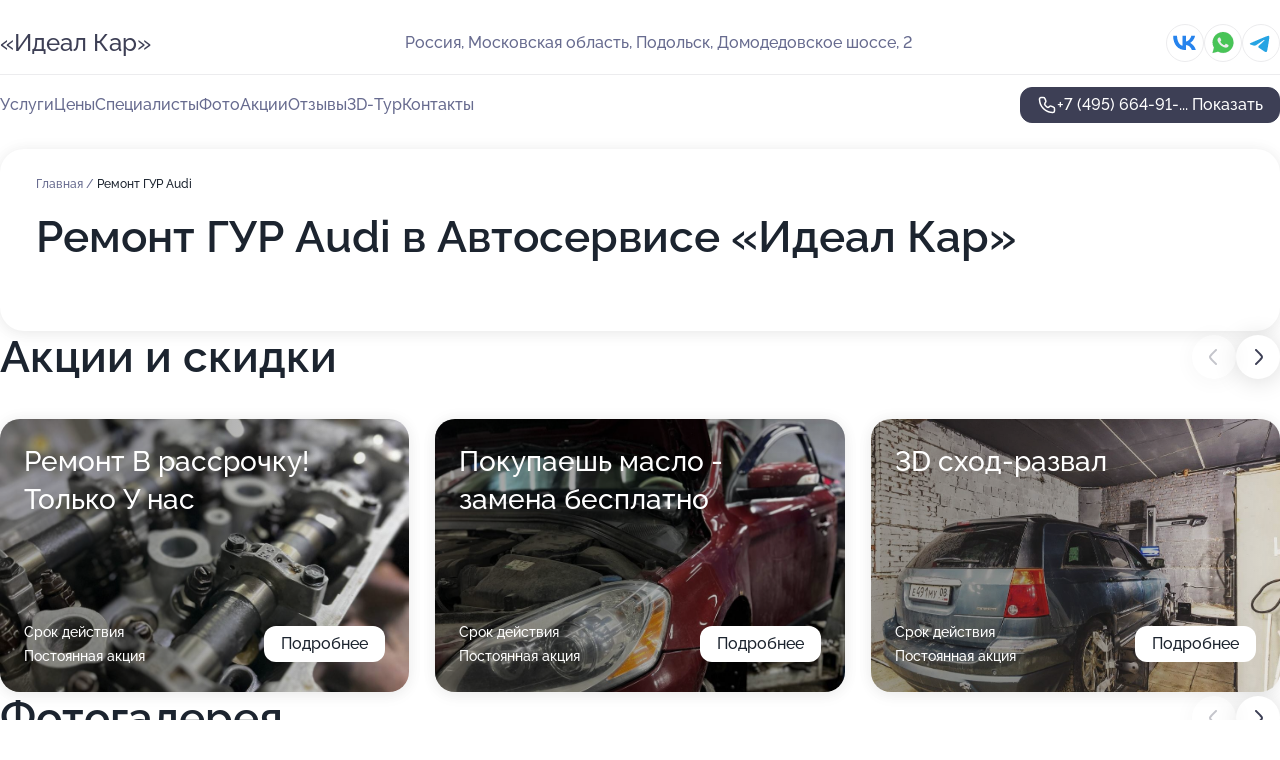

--- FILE ---
content_type: text/html; charset=utf-8
request_url: https://ideal-car.ru/service/remont_gur-audi/
body_size: 17850
content:
<!DOCTYPE html>
<html lang="ru">
<head>
	<meta http-equiv="Content-Type" content="text/html; charset=utf-8">
	<meta name="viewport" content="width=device-width,maximum-scale=1,initial-scale=1,user-scalable=0">
	<meta name="format-detection" content="telephone=no">
	<meta name="theme-color" content="#3D3F55">
	<meta name="description" content="Информация о&#160;Автосервисе &#171;Идеал Кар&#187; в&#160;Подольске">
	<link rel="icon" type="image/png" href="/favicon.png">

	<title>Автосервис &#171;Идеал Кар&#187; в&#160;Подольске</title>

	<link nonce="JqJwoxR5OqribBALWqSMeKtv" href="//ideal-car.ru/build/lego2/lego2.css?v=Evk5cQF3AgE" rel="stylesheet" >

		<script type="application/ld+json">{"@context":"http:\/\/schema.org","@type":"AutomotiveBusiness","name":"\u0410\u0432\u0442\u043e\u0441\u0435\u0440\u0432\u0438\u0441 \u00ab\u0418\u0434\u0435\u0430\u043b \u041a\u0430\u0440\u00bb","address":{"@type":"PostalAddress","streetAddress":"\u041c\u043e\u0441\u043a\u043e\u0432\u0441\u043a\u0430\u044f \u043e\u0431\u043b\u0430\u0441\u0442\u044c, \u041f\u043e\u0434\u043e\u043b\u044c\u0441\u043a, \u0414\u043e\u043c\u043e\u0434\u0435\u0434\u043e\u0432\u0441\u043a\u043e\u0435 \u0448\u043e\u0441\u0441\u0435, 2","addressLocality":"\u041c\u043e\u0441\u043a\u0432\u0430"},"url":"https:\/\/ideal-car.ru\/","contactPoint":{"@type":"ContactPoint","telephone":"+7\u00a0(495)\u00a0664-91-51","contactType":"customer service","areaServed":"RU","availableLanguage":"Russian"},"sameAs":["https:\/\/vk.com\/sto_idealcar"],"image":"https:\/\/p0.zoon.ru\/preview\/IZfJgYFz3BselqC3QNRfmw\/2400x1500x75\/1\/d\/1\/original_5e34026d022a342d372685cc_61b99d77c8f50.jpg","aggregateRating":{"@type":"AggregateRating","ratingValue":4.2,"worstRating":1,"bestRating":5,"reviewCount":21}}</script>
		<script nonce="JqJwoxR5OqribBALWqSMeKtv">
		window.js_base = '/js.php';
	</script>

	</head>
<body >
	 <header id="header" class="header" data-organization-id="5e34026d022a342d372685c9">
	<div class="wrapper">
		<div class="header-container" data-uitest="lego-header-block">
			<div class="header-menu-activator" data-target="header-menu-activator">
				<span class="header-menu-activator__icon"></span>
			</div>

			<div class="header-title">
				<a href="/">					&#171;Идеал Кар&#187;
				</a>			</div>
			<div class="header-address text-3 text-secondary">Россия, Московская область, Подольск, Домодедовское шоссе, 2</div>

						<div class="header-socials flex gap-8 icon icon--36" data-target="header-socials">
									<!--noindex-->
					<a href="https://vk.com/sto_idealcar" data-category="vk_group" rel="nofollow" target="_blank">
						<svg class="svg-icons-vk_group" ><use xlink:href="/build/lego2/icons.svg?v=WeZVspPuhGE#vk_group"></use></svg>
					</a>
					<!--/noindex-->
									<!--noindex-->
					<a href="https://wa.me/79296413738" data-category="whatsapp" rel="nofollow" target="_blank">
						<svg class="svg-icons-whatsapp" ><use xlink:href="/build/lego2/icons.svg?v=WeZVspPuhGE#whatsapp"></use></svg>
					</a>
					<!--/noindex-->
									<!--noindex-->
					<a href="https://t.me/icarpodolsk" data-category="telegram" rel="nofollow" target="_blank">
						<svg class="svg-icons-telegram" ><use xlink:href="/build/lego2/icons.svg?v=WeZVspPuhGE#telegram"></use></svg>
					</a>
					<!--/noindex-->
							</div>
					</div>

		<nav class="nav" data-target="header-nav" data-uitest="lego-navigation-block">
			<ul>
									<li data-target="header-services">
						<svg class="svg-icons-services" ><use xlink:href="/build/lego2/icons.svg?v=WeZVspPuhGE#services"></use></svg>
						<a data-target="header-nav-link" href="https://ideal-car.ru/services/" data-za="{&quot;ev_label&quot;:&quot;all_service&quot;}">Услуги</a>
					</li>
									<li data-target="header-prices">
						<svg class="svg-icons-prices" ><use xlink:href="/build/lego2/icons.svg?v=WeZVspPuhGE#prices"></use></svg>
						<a data-target="header-nav-link" href="https://ideal-car.ru/price/" data-za="{&quot;ev_label&quot;:&quot;price&quot;}">Цены</a>
					</li>
									<li data-target="header-specialists">
						<svg class="svg-icons-specialists" ><use xlink:href="/build/lego2/icons.svg?v=WeZVspPuhGE#specialists"></use></svg>
						<a data-target="header-nav-link" href="https://ideal-car.ru/#specialists" data-za="{&quot;ev_label&quot;:&quot;org_prof&quot;}">Специалисты</a>
					</li>
									<li data-target="header-photo">
						<svg class="svg-icons-photo" ><use xlink:href="/build/lego2/icons.svg?v=WeZVspPuhGE#photo"></use></svg>
						<a data-target="header-nav-link" href="https://ideal-car.ru/#photos" data-za="{&quot;ev_label&quot;:&quot;photos&quot;}">Фото</a>
					</li>
									<li data-target="header-offers">
						<svg class="svg-icons-offers" ><use xlink:href="/build/lego2/icons.svg?v=WeZVspPuhGE#offers"></use></svg>
						<a data-target="header-nav-link" href="https://ideal-car.ru/#offers" data-za="{&quot;ev_label&quot;:&quot;offer&quot;}">Акции</a>
					</li>
									<li data-target="header-reviews">
						<svg class="svg-icons-reviews" ><use xlink:href="/build/lego2/icons.svg?v=WeZVspPuhGE#reviews"></use></svg>
						<a data-target="header-nav-link" href="https://ideal-car.ru/#reviews" data-za="{&quot;ev_label&quot;:&quot;reviews&quot;}">Отзывы</a>
					</li>
									<li data-target="header-tour3d">
						<svg class="svg-icons-tour3d" ><use xlink:href="/build/lego2/icons.svg?v=WeZVspPuhGE#tour3d"></use></svg>
						<a data-target="header-nav-link" href="https://ideal-car.ru/#tour3d" data-za="{&quot;ev_label&quot;:&quot;tour3d&quot;}">3D-Тур</a>
					</li>
									<li data-target="header-contacts">
						<svg class="svg-icons-contacts" ><use xlink:href="/build/lego2/icons.svg?v=WeZVspPuhGE#contacts"></use></svg>
						<a data-target="header-nav-link" href="https://ideal-car.ru/#contacts" data-za="{&quot;ev_label&quot;:&quot;contacts&quot;}">Контакты</a>
					</li>
							</ul>

			<div class="header-controls">
				<div class="header-controls__wrapper">
					<a
	href="tel:+74956649151"
	class="phone-button button button--primary button--36 icon--20"
	data-phone="+7 (495) 664-91-51"
	data-za="{&quot;ev_sourceType&quot;:&quot;&quot;,&quot;ev_sourceId&quot;:&quot;5e34026d022a342d372685c9.c70f&quot;,&quot;object_type&quot;:&quot;organization&quot;,&quot;object_id&quot;:&quot;5e34026d022a342d372685c9.c70f&quot;,&quot;ev_label&quot;:&quot;standard&quot;,&quot;ev_category&quot;:&quot;phone_o&quot;}">
	<svg class="svg-icons-phone" ><use xlink:href="/build/lego2/icons.svg?v=WeZVspPuhGE#phone"></use></svg>
			<div data-target="show-phone-number">
			+7 (495) 664-91-...
			<span data-target="phone-button-show">Показать</span>
		</div>
	</a>


									</div>

							</div>

			<div class="header-nav-address">
									<div class="header-block flex gap-12 icon icon--36" data-target="header-socials">
													<!--noindex-->
							<a href="https://vk.com/sto_idealcar" data-category="vk_group" rel="nofollow" target="_blank">
								<svg class="svg-icons-vk_group" ><use xlink:href="/build/lego2/icons.svg?v=WeZVspPuhGE#vk_group"></use></svg>
							</a>
							<!--/noindex-->
													<!--noindex-->
							<a href="https://wa.me/79296413738" data-category="whatsapp" rel="nofollow" target="_blank">
								<svg class="svg-icons-whatsapp" ><use xlink:href="/build/lego2/icons.svg?v=WeZVspPuhGE#whatsapp"></use></svg>
							</a>
							<!--/noindex-->
													<!--noindex-->
							<a href="https://t.me/icarpodolsk" data-category="telegram" rel="nofollow" target="_blank">
								<svg class="svg-icons-telegram" ><use xlink:href="/build/lego2/icons.svg?v=WeZVspPuhGE#telegram"></use></svg>
							</a>
							<!--/noindex-->
											</div>
				
				<div class="header-block text-3 text-center text-secondary">Россия, Московская область, Подольск, Домодедовское шоссе, 2</div>
			</div>
		</nav>
	</div>
</header>
<div class="header-placeholder"></div>

<div class="contacts-panel" id="contacts-panel">
	

	<div class="contacts-panel-wrapper">
					<div class="contacts-panel-icon contacts-panel-expander" data-target="contacts-panel-expand">
				<div class="contacts-panel-icon__collapsed"><svg class="svg-icons-phone_filled" ><use xlink:href="/build/lego2/icons.svg?v=WeZVspPuhGE#phone_filled"></use></svg></div>
				<div class="contacts-panel-icon__expanded"><svg class="svg-icons-close" ><use xlink:href="/build/lego2/icons.svg?v=WeZVspPuhGE#close"></use></svg></div>
			</div>

			<div class="contacts-panel-group">
								<a href="tel:+74956649151" class="contacts-panel-icon" data-phone="+7 (495) 664-91-51" data-za="{&quot;ev_sourceType&quot;:&quot;nav_panel&quot;,&quot;ev_sourceId&quot;:&quot;5e34026d022a342d372685c9.c70f&quot;,&quot;object_type&quot;:&quot;organization&quot;,&quot;object_id&quot;:&quot;5e34026d022a342d372685c9.c70f&quot;,&quot;ev_label&quot;:&quot;standard&quot;,&quot;ev_category&quot;:&quot;phone_o&quot;}">
					<svg class="svg-icons-phone_filled" ><use xlink:href="/build/lego2/icons.svg?v=WeZVspPuhGE#phone_filled"></use></svg>
				</a>
													<a href="https://wa.me/79296413738" class="contacts-panel-icon"><svg class="svg-icons-whatsapp_filled" ><use xlink:href="/build/lego2/icons.svg?v=WeZVspPuhGE#whatsapp_filled"></use></svg></a>
									<a href="https://t.me/icarpodolsk" class="contacts-panel-icon"><svg class="svg-icons-telegram_filled" ><use xlink:href="/build/lego2/icons.svg?v=WeZVspPuhGE#telegram_filled"></use></svg></a>
							</div>
			</div>
</div>

<script nonce="JqJwoxR5OqribBALWqSMeKtv" type="module">
	import { initContactsPanel } from '//ideal-car.ru/build/lego2/lego2.js?v=aBQmwV5uQB0';

	initContactsPanel(document.getElementById('contacts-panel'));
</script>


<script nonce="JqJwoxR5OqribBALWqSMeKtv" type="module">
	import { initHeader } from '//ideal-car.ru/build/lego2/lego2.js?v=aBQmwV5uQB0';

	initHeader(document.getElementById('header'));
</script>
 	<main class="main-container">
		<div class="wrapper section-wrapper">
			<div class="service-description__wrapper">
	<section class="service-description section-block">
		<div class="page-breadcrumbs">
			<div class="breadcrumbs">
			<span>
							<a href="https://ideal-car.ru/">
					Главная
				</a>
						/		</span>
			<span class="active">
							Ремонт ГУР Audi
								</span>
	</div>

		</div>
					<script nonce="JqJwoxR5OqribBALWqSMeKtv" type="application/ld+json">{"@context":"http:\/\/schema.org","@type":"BreadcrumbList","itemListElement":[{"@type":"ListItem","position":1,"item":{"name":"\u0413\u043b\u0430\u0432\u043d\u0430\u044f","@id":"https:\/\/ideal-car.ru\/"}}]}</script>
		
		<div class="service-description-title">
			<h1 class="page-title">Ремонт ГУР Audi в Автосервисе «Идеал Кар»</h1>
			<div class="service-description-title__price">
							</div>
		</div>

		<div class="service-description__text collapse collapse--text-3">
			<div class="collapse__overflow">
				<div class="collapse__text"><p> </p></div>
			</div>
		</div>
	</section>

	</div>
<section class="offers" id="offers" data-uitest="lego-offers-block">
	<div class="section-block__title flex flex--sb">
		<h2 class="text-h2">
			Акции и скидки
		</h2>

		<div class="slider__navigation" data-target="slider-navigation">
			<button class="slider__control prev" data-target="slider-prev">
				<svg class="svg-icons-arrow" ><use xlink:href="/build/lego2/icons.svg?v=WeZVspPuhGE#arrow"></use></svg>
			</button>
			<button class="slider__control next" data-target="slider-next">
				<svg class="svg-icons-arrow" ><use xlink:href="/build/lego2/icons.svg?v=WeZVspPuhGE#arrow"></use></svg>
			</button>
		</div>
	</div>

	<div class="offers__list" data-target="slider-container">
		<div class="offers__slider swiper-wrapper">
							<div data-offer-id="65730955e67938ff3e06f354" data-sid="65730955e67938ff3e06f354.f4b8" class="offers-item swiper-slide text-white">
					<img
						class="offers-item__image"
						src="https://p0.zoon.ru/8/2/65730955e67938ff3e06f354_65f15eae621038.01623378.jpg"
						loading="lazy"
						alt="">
					<div class="offers-item__container">
						<div class="text-5">Ремонт В рассрочку! Только У нас</div>
						<div class="offers-item__bottom">
							<div>
								<div>
									Срок действия
								</div>
								<div>Постоянная акция</div>
							</div>
							<button class="button offers-item__button button--36">Подробнее</button>
						</div>
					</div>
				</div>
							<div data-offer-id="65796e3a30933b2f67082035" data-sid="65796e3a30933b2f67082035.c354" class="offers-item swiper-slide text-white">
					<img
						class="offers-item__image"
						src="https://p0.zoon.ru/1/8/5e34026d022a342d372685c9_65b785cb188c74.04468772.jpg"
						loading="lazy"
						alt="">
					<div class="offers-item__container">
						<div class="text-5">Покупаешь масло - замена бесплатно</div>
						<div class="offers-item__bottom">
							<div>
								<div>
									Срок действия
								</div>
								<div>Постоянная акция</div>
							</div>
							<button class="button offers-item__button button--36">Подробнее</button>
						</div>
					</div>
				</div>
							<div data-offer-id="607fd702587cfb1a0c337c7e" data-sid="607fd702587cfb1a0c337c7e.85d2" class="offers-item swiper-slide text-white">
					<img
						class="offers-item__image"
						src="https://p1.zoon.ru/0/1/607fd702587cfb1a0c337c7e_6579699fa51dd4.04981773.jpg"
						loading="lazy"
						alt="">
					<div class="offers-item__container">
						<div class="text-5">3D сход-развал</div>
						<div class="offers-item__bottom">
							<div>
								<div>
									Срок действия
								</div>
								<div>Постоянная акция</div>
							</div>
							<button class="button offers-item__button button--36">Подробнее</button>
						</div>
					</div>
				</div>
							<div data-offer-id="63a176c74278781aff0f57db" data-sid="63a176c74278781aff0f57db.dafa" class="offers-item swiper-slide text-white">
					<img
						class="offers-item__image"
						src="https://p2.zoon.ru/e/6/63a176c74278781aff0f57db_657969e9379e56.61064326.jpg"
						loading="lazy"
						alt="">
					<div class="offers-item__container">
						<div class="text-5">Капитальный ремонт ДВС и кпп</div>
						<div class="offers-item__bottom">
							<div>
								<div>
									Срок действия
								</div>
								<div>Постоянная акция</div>
							</div>
							<button class="button offers-item__button button--36">Подробнее</button>
						</div>
					</div>
				</div>
							<div data-offer-id="65a10a2035c9a43f83029195" data-sid="65a10a2035c9a43f83029195.dcc1" class="offers-item swiper-slide text-white">
					<img
						class="offers-item__image"
						src="https://p0.zoon.ru/f/4/5e34026d022a342d372685c9_664347a0433be9.15114428.jpg"
						loading="lazy"
						alt="">
					<div class="offers-item__container">
						<div class="text-5">Ремонт двигателей в Подольске</div>
						<div class="offers-item__bottom">
							<div>
								<div>
									Срок действия
								</div>
								<div>Постоянная акция</div>
							</div>
							<button class="button offers-item__button button--36">Подробнее</button>
						</div>
					</div>
				</div>
							<div data-offer-id="65a109a4d44ecc5f950e6c61" data-sid="65a109a4d44ecc5f950e6c61.2315" class="offers-item swiper-slide text-white">
					<img
						class="offers-item__image"
						src="https://p1.zoon.ru/9/2/65a108dd82f795ab7308a7b6_65a109a0d1a569.12084537.jpg"
						loading="lazy"
						alt="">
					<div class="offers-item__container">
						<div class="text-5">Ремонт подвески в Подольске</div>
						<div class="offers-item__bottom">
							<div>
								<div>
									Срок действия
								</div>
								<div>Постоянная акция</div>
							</div>
							<button class="button offers-item__button button--36">Подробнее</button>
						</div>
					</div>
				</div>
							<div data-offer-id="6814b40a5205bb49f209103e" data-sid="6814b40a5205bb49f209103e.00ae" class="offers-item swiper-slide text-white">
					<img
						class="offers-item__image"
						src="https://p2.zoon.ru/4/8/6814b376e9bcbdb21a062e97_6814b3fe208a17.51104806.jpg"
						loading="lazy"
						alt="">
					<div class="offers-item__container">
						<div class="text-5">Уаз: Все виды работ от профессионалов</div>
						<div class="offers-item__bottom">
							<div>
								<div>
									Срок действия
								</div>
								<div>Постоянная акция</div>
							</div>
							<button class="button offers-item__button button--36">Подробнее</button>
						</div>
					</div>
				</div>
											</div>

		<div class="slider__pagination" data-target="slider-pagination"></div>
	</div>
</section>
<script nonce="JqJwoxR5OqribBALWqSMeKtv" type="module">
	import { initOffers } from '//ideal-car.ru/build/lego2/lego2.js?v=aBQmwV5uQB0';

	const node = document.getElementById('offers');

	initOffers(node, { organizationId: '5e34026d022a342d372685c9' });
</script>
<section class="photo-section" id="photos" data-uitest="lego-gallery-block">
	<div class="section-block__title flex flex--sb">
		<h2 class="text-h2">Фотогалерея</h2>

					<div class="slider__navigation" data-target="slider-navigation">
				<button class="slider__control prev" data-target="slider-prev">
					<svg class="svg-icons-arrow" ><use xlink:href="/build/lego2/icons.svg?v=WeZVspPuhGE#arrow"></use></svg>
				</button>
				<button class="slider__control next" data-target="slider-next">
					<svg class="svg-icons-arrow" ><use xlink:href="/build/lego2/icons.svg?v=WeZVspPuhGE#arrow"></use></svg>
				</button>
			</div>
			</div>

	<div class="section-block__slider" data-target="slider-container" data-total="25" data-owner-type="organization" data-owner-id="5e34026d022a342d372685c9">
		<div class="photo-section__slider swiper-wrapper">
						<div class="photo-section__slide swiper-slide" data-id="61b99d77e0a2df50d93ddc24" data-target="photo-slide-item" data-index="0">
				<img src="https://p0.zoon.ru/preview/EWY9nwoUE7EHqO14bpXTlw/949x800x85/1/d/1/original_5e34026d022a342d372685cc_61b99d77c8f50.jpg" loading="lazy" alt="">
			</div>
						<div class="photo-section__slide swiper-slide" data-id="664347a0cd7c54a94702d23b" data-target="photo-slide-item" data-index="1">
				<img src="https://p0.zoon.ru/preview/aJp6447D8Hn7zWvDPpTWTQ/600x800x85/1/f/4/original_5e34026d022a342d372685c9_664347a0433be9.15114428.jpg" loading="lazy" alt="">
			</div>
						<div class="photo-section__slide swiper-slide" data-id="6643478dbe72463db50db1ee" data-target="photo-slide-item" data-index="2">
				<img src="https://p0.zoon.ru/preview/J6RNnldIACGaROKXtIcHEg/600x800x85/1/8/3/original_5e34026d022a342d372685c9_6643478d66cee5.98723448.jpg" loading="lazy" alt="">
			</div>
						<div class="photo-section__slide swiper-slide" data-id="60361288673ed159c70622c3" data-target="photo-slide-item" data-index="3">
				<img src="https://p1.zoon.ru/preview/5SbqVrHlEleN4N-TVABUxQ/1203x800x85/1/b/8/original_5e34026d022a342d372685cc_60361287a23da.jpg" loading="lazy" alt="">
			</div>
						<div class="photo-section__slide swiper-slide" data-id="65796656a0375e98e20fa13a" data-target="photo-slide-item" data-index="4">
				<img src="https://p2.zoon.ru/preview/tlJex6e7LQ00fosuoI3-sA/452x800x85/1/4/2/original_5e34026d022a342d372685c9_65796655deb3f8.94598566.jpg" loading="lazy" alt="">
			</div>
						<div class="photo-section__slide swiper-slide" data-id="6036128dba34192849576c1f" data-target="photo-slide-item" data-index="5">
				<img src="https://p0.zoon.ru/preview/O8BFlDH6fLOHcP4ixUxbPA/1203x800x85/1/1/9/original_5e34026d022a342d372685cc_6036128d85840.jpg" loading="lazy" alt="">
			</div>
						<div class="photo-section__slide swiper-slide" data-id="657979f6db07fbb71b098563" data-target="photo-slide-item" data-index="6">
				<img src="https://p2.zoon.ru/preview/C6-JERRBBlGYoUzbI3Bgyg/461x800x85/1/e/c/original_5e34026d022a342d372685c9_657979f609c739.74687083.jpg" loading="lazy" alt="">
			</div>
						<div class="photo-section__slide swiper-slide" data-id="65796658e2608a8f440fff1f" data-target="photo-slide-item" data-index="7">
				<img src="https://p1.zoon.ru/preview/Aqmch2hhcIQCPsDd_hMTIg/495x800x85/1/9/3/original_5e34026d022a342d372685c9_6579665884af68.81932281.jpg" loading="lazy" alt="">
			</div>
						<div class="photo-section__slide swiper-slide" data-id="65796654c711e77fbd0b5ab0" data-target="photo-slide-item" data-index="8">
				<img src="https://p0.zoon.ru/preview/80F_EMLsAJavtW4TyY7eBQ/888x800x85/1/c/f/original_5e34026d022a342d372685c9_65796653bb0f37.75121670.jpg" loading="lazy" alt="">
			</div>
						<div class="photo-section__slide swiper-slide" data-id="65796656aa329f7c36060d74" data-target="photo-slide-item" data-index="9">
				<img src="https://p0.zoon.ru/preview/iR6JORELRQh4I0Kxi__vdQ/504x800x85/1/9/1/original_5e34026d022a342d372685c9_657966566f4649.93880161.jpg" loading="lazy" alt="">
			</div>
						<div class="photo-section__slide swiper-slide" data-id="6579665936c488b84d08920c" data-target="photo-slide-item" data-index="10">
				<img src="https://p0.zoon.ru/preview/Rmspv2PGwS-D9M29VRshQA/454x800x85/1/3/e/original_5e34026d022a342d372685c9_65796658b89ef1.76838377.jpg" loading="lazy" alt="">
			</div>
						<div class="photo-section__slide swiper-slide" data-id="65b785dbf7a616e222019b0b" data-target="photo-slide-item" data-index="11">
				<img src="https://p0.zoon.ru/preview/zBthnN6umzqUYUmuhBiVlA/451x800x85/1/5/6/original_5e34026d022a342d372685c9_65b785dbb57125.87121352.jpg" loading="lazy" alt="">
			</div>
						<div class="photo-section__slide swiper-slide" data-id="65796654fd44e189ff0b4a44" data-target="photo-slide-item" data-index="12">
				<img src="https://p2.zoon.ru/preview/yOUwM3fHEMXSeuY-5fEhmg/881x800x85/1/2/3/original_5e34026d022a342d372685c9_65796653bc9992.89382090.jpg" loading="lazy" alt="">
			</div>
						<div class="photo-section__slide swiper-slide" data-id="657966557e8a4d8fa90b87eb" data-target="photo-slide-item" data-index="13">
				<img src="https://p0.zoon.ru/preview/_oD355PXY2kiOjLa0wk9Tg/600x800x85/1/4/6/original_5e34026d022a342d372685c9_657966550caa52.13928558.jpg" loading="lazy" alt="">
			</div>
						<div class="photo-section__slide swiper-slide" data-id="6579665520231555850bdf46" data-target="photo-slide-item" data-index="14">
				<img src="https://p1.zoon.ru/preview/hTlLlCtji1z_xvGqfbL3hA/451x800x85/1/e/b/original_5e34026d022a342d372685c9_65796655897bf5.84366365.jpg" loading="lazy" alt="">
			</div>
						<div class="photo-section__slide swiper-slide" data-id="65796657a1b56cc11507867e" data-target="photo-slide-item" data-index="15">
				<img src="https://p0.zoon.ru/preview/CGLo4sC8CMWqjCGcBxm8Dw/451x800x85/1/b/7/original_5e34026d022a342d372685c9_657966578c3745.87400561.jpg" loading="lazy" alt="">
			</div>
						<div class="photo-section__slide swiper-slide" data-id="65796654c79e9eda52034e65" data-target="photo-slide-item" data-index="16">
				<img src="https://p1.zoon.ru/preview/YONoJluY7fdFeA4a2GBRrA/820x800x85/1/a/5/original_5e34026d022a342d372685c9_65796653b668e6.05142769.jpg" loading="lazy" alt="">
			</div>
						<div class="photo-section__slide swiper-slide" data-id="6579665774667f6d160d1f83" data-target="photo-slide-item" data-index="17">
				<img src="https://p0.zoon.ru/preview/ZS0FtjVoqsvVt_yQK8rMMA/456x800x85/1/a/5/original_5e34026d022a342d372685c9_65796656d4d832.91601097.jpg" loading="lazy" alt="">
			</div>
						<div class="photo-section__slide swiper-slide" data-id="6579665636f36b948e0cfae8" data-target="photo-slide-item" data-index="18">
				<img src="https://p2.zoon.ru/preview/0en24_O3X3GvsIIjmp7-FA/453x800x85/1/e/9/original_5e34026d022a342d372685c9_657966568d3789.71399545.jpg" loading="lazy" alt="">
			</div>
						<div class="photo-section__slide swiper-slide" data-id="6579665742d866aea500acd7" data-target="photo-slide-item" data-index="19">
				<img src="https://p0.zoon.ru/preview/c0D5P-Bo4IJuf2t9_lGHcg/451x800x85/1/4/8/original_5e34026d022a342d372685c9_6579665770a833.50145595.jpg" loading="lazy" alt="">
			</div>
						<div class="photo-section__slide swiper-slide" data-id="65b785cbdbbd0d528900803f" data-target="photo-slide-item" data-index="20">
				<img src="https://p0.zoon.ru/preview/mJ6AngeDMG7-p_LW59mSag/600x800x85/1/1/8/original_5e34026d022a342d372685c9_65b785cb188c74.04468772.jpg" loading="lazy" alt="">
			</div>
						<div class="photo-section__slide swiper-slide" data-id="65b785cbcedce1f4010fe501" data-target="photo-slide-item" data-index="21">
				<img src="https://p2.zoon.ru/preview/4UHM0QbV-2owp-dDDRLHqA/600x800x85/1/4/e/original_5e34026d022a342d372685c9_65b785cb599534.76577802.jpg" loading="lazy" alt="">
			</div>
						<div class="photo-section__slide swiper-slide" data-id="65b785dd43889a2a0808bc6f" data-target="photo-slide-item" data-index="22">
				<img src="https://p0.zoon.ru/preview/qYCs-w-GqNA6NZfxmX05gw/452x800x85/1/b/6/original_5e34026d022a342d372685c9_65b785dd3ae1e2.77043324.jpg" loading="lazy" alt="">
			</div>
						<div class="photo-section__slide swiper-slide" data-id="65b785f68bc37046b10b0a74" data-target="photo-slide-item" data-index="23">
				<img src="https://p2.zoon.ru/preview/ATgDT66uOpawbpipnjkIwQ/450x800x85/1/3/5/original_5e34026d022a342d372685c9_65b785f668cae1.01161033.jpg" loading="lazy" alt="">
			</div>
						<div class="photo-section__slide swiper-slide" data-id="65b785f6e2c5e623630c14ac" data-target="photo-slide-item" data-index="24">
				<img src="https://p1.zoon.ru/preview/zr77h8d9eqY_O2n4tv_Dsw/449x800x85/1/c/e/original_5e34026d022a342d372685c9_65b785f6915660.09423131.jpg" loading="lazy" alt="">
			</div>
					</div>
	</div>

	<div class="slider__pagination" data-target="slider-pagination"></div>
</section>

<script nonce="JqJwoxR5OqribBALWqSMeKtv" type="module">
	import { initPhotos } from '//ideal-car.ru/build/lego2/lego2.js?v=aBQmwV5uQB0';

	const node = document.getElementById('photos');
	initPhotos(node);
</script>
<section class="reviews-section section-block" id="reviews" data-uitest="lego-reviews-block">
	<div class="section-block__title flex flex--sb">
		<h2 class="text-h2">
			Отзывы
		</h2>

				<div class="slider__navigation" data-target="slider-navigation">
			<button class="slider__control prev" data-target="slider-prev">
				<svg class="svg-icons-arrow" ><use xlink:href="/build/lego2/icons.svg?v=WeZVspPuhGE#arrow"></use></svg>
			</button>
			<button class="slider__control next" data-target="slider-next">
				<svg class="svg-icons-arrow" ><use xlink:href="/build/lego2/icons.svg?v=WeZVspPuhGE#arrow"></use></svg>
			</button>
		</div>
			</div>

	<div class="reviews-section__list" data-target="slider-container">
		<div class="reviews-section__slider swiper-wrapper" data-target="review-section-slides">
							<div
	class="reviews-section-item swiper-slide "
	data-id="6851484de039987ed80569e3"
	data-owner-id="5e34026d022a342d372685c9"
	data-target="review">
	<div  class="flex flex--center-y gap-12">
		<div class="reviews-section-item__avatar">
										<svg class="svg-icons-user" ><use xlink:href="/build/lego2/icons.svg?v=WeZVspPuhGE#user"></use></svg>
					</div>
		<div class="reviews-section-item__head">
			<div class="reviews-section-item__head-top flex flex--center-y gap-16">
				<div class="flex flex--center-y gap-8">
										<div class="stars stars--16" style="--rating: 5">
						<div class="stars__rating">
							<div class="stars stars--filled"></div>
						</div>
					</div>
					<div class="reviews-section-item__mark text-3">
						5,0
					</div>
				</div>
											</div>

			<div class="reviews-section-item__name text-3 fade">
				Марина долотова
			</div>
		</div>
	</div>
					<div class="reviews-section-item__descr collapse collapse--text-2 mt-8">
			<div class="collapse__overflow">
				<div class="collapse__text">
																<div>
							<span class="reviews-section-item__text-title">Преимущества:</span> На выходных была в сервисе, так как обнаружила утечку масла. Ребята сразу взялись за дело, нашли и устранили проблему, потребовалась замена масляного поддона. Теперь спокойно езжу, зная, что машина в порядке!
						</div>
																			</div>
			</div>
		</div>
			<div class="reviews-section-item__date text-2 text-secondary mt-8">
		17 июня 2025 Отзыв взят с сайта Zoon.ru
	</div>
</div>

							<div
	class="reviews-section-item swiper-slide reviews-section-item--with-photo"
	data-id="6825c8c26d57db420e0fe319"
	data-owner-id="5e34026d022a342d372685c9"
	data-target="review">
	<div  class="flex flex--center-y gap-12">
		<div class="reviews-section-item__avatar">
										<svg class="svg-icons-user" ><use xlink:href="/build/lego2/icons.svg?v=WeZVspPuhGE#user"></use></svg>
					</div>
		<div class="reviews-section-item__head">
			<div class="reviews-section-item__head-top flex flex--center-y gap-16">
				<div class="flex flex--center-y gap-8">
										<div class="stars stars--16" style="--rating: 5">
						<div class="stars__rating">
							<div class="stars stars--filled"></div>
						</div>
					</div>
					<div class="reviews-section-item__mark text-3">
						5,0
					</div>
				</div>
											</div>

			<div class="reviews-section-item__name text-3 fade">
				Алла Онегова
			</div>
		</div>
	</div>
					<div class="reviews-section-item__descr collapse collapse--text-2 mt-8">
			<div class="collapse__overflow">
				<div class="collapse__text">
																<div>
							<span class="reviews-section-item__text-title">Преимущества:</span> Прошла большое ТО, все норм как и всегда. Обслуживаюсь  в Ideal Car более2х лет. Никогда не писала отзывы, но пока ожидала, в клиентской зоне, почитала отзывы. Есть и отрицательные, но не справедливые (мое мнение!!). Пишут нет клиентской зоны, а я в ней сижу. Что ее нет, враньё.  Все цены согласовывают. Кому чего дорого, не берите! Запчасти можно свои.
Все сделали хорошо.
						</div>
																			</div>
			</div>
		</div>
								<div class="reviews-section-item__slider" data-target="reviews-section-item-slider">
			<div data-target="slider-container">
				<div class="reviews-section__slider swiper-wrapper">
											<div class="reviews-section-item__slide swiper-slide">
							<img src="https://p2.zoon.ru/preview/wbrSyETKQZdlYh5oe2Rk9A/98x98x90/1/0/5/6825c8b7fa8ef3238308d9c6_6825c8b80945f8.92588143.jpg" loading="lazy" alt="">
						</div>
									</div>
			</div>
					</div>
		<div class="reviews-section-item__date text-2 text-secondary mt-8">
		15 мая 2025 Отзыв взят с сайта Zoon.ru
	</div>
</div>

							<div
	class="reviews-section-item swiper-slide "
	data-id="673e106644257e33650ae80e"
	data-owner-id="5e34026d022a342d372685c9"
	data-target="review">
	<div  class="flex flex--center-y gap-12">
		<div class="reviews-section-item__avatar">
										<svg class="svg-icons-user" ><use xlink:href="/build/lego2/icons.svg?v=WeZVspPuhGE#user"></use></svg>
					</div>
		<div class="reviews-section-item__head">
			<div class="reviews-section-item__head-top flex flex--center-y gap-16">
				<div class="flex flex--center-y gap-8">
										<div class="stars stars--16" style="--rating: 1">
						<div class="stars__rating">
							<div class="stars stars--filled"></div>
						</div>
					</div>
					<div class="reviews-section-item__mark text-3">
						1,0
					</div>
				</div>
											</div>

			<div class="reviews-section-item__name text-3 fade">
				Ирина
			</div>
		</div>
	</div>
					<div class="reviews-section-item__descr collapse collapse--text-2 mt-8">
			<div class="collapse__overflow">
				<div class="collapse__text">
					Очень хотелось бы получить комментарий руководства по поводу графика работы. Приехала в 19.00 забрать машину из ремонта. А на рабочем месте уже никого не было. По итогу прокаталась просто так. График работы указан с 10 до 20.00.
				</div>
			</div>
		</div>
			<div class="reviews-section-item__date text-2 text-secondary mt-8">
		20 ноября 2024 Отзыв взят с сайта Zoon.ru
	</div>
</div>

							<div
	class="reviews-section-item swiper-slide reviews-section-item--with-photo"
	data-id="66d6f945d09812774f022273"
	data-owner-id="5e34026d022a342d372685c9"
	data-target="review">
	<div  class="flex flex--center-y gap-12">
		<div class="reviews-section-item__avatar">
										<svg class="svg-icons-user" ><use xlink:href="/build/lego2/icons.svg?v=WeZVspPuhGE#user"></use></svg>
					</div>
		<div class="reviews-section-item__head">
			<div class="reviews-section-item__head-top flex flex--center-y gap-16">
				<div class="flex flex--center-y gap-8">
										<div class="stars stars--16" style="--rating: 1">
						<div class="stars__rating">
							<div class="stars stars--filled"></div>
						</div>
					</div>
					<div class="reviews-section-item__mark text-3">
						1,0
					</div>
				</div>
											</div>

			<div class="reviews-section-item__name text-3 fade">
				Борис
			</div>
		</div>
	</div>
					<div class="reviews-section-item__descr collapse collapse--text-2 mt-8">
			<div class="collapse__overflow">
				<div class="collapse__text">
					Приехал в сервис IDEAL CAR в Московская обл.,  Подольске Домодедовское шоссе, 2А, 09.06. 2023 с заменой масла ДВС и фильтр М, со снятием защиты после чего мне отдаеться пробка мослянного паддона, говоря фразу: Она не понадобилась на следующем ТО поменяет. Я не придал этому значению так как мастер приемщик БЕЛОЗУБОВ ВЛАДИМИР проверил машину &quot;Можно въезжать машина готова&quot;. Спустя 13 месяцев а точнее 10.07.24 В Шинсервис во время очередного замена масла в ДВС у меня обнаруживается: В НЕВОЗМОЖНОСТИ СЛИВА ОТРАБОТАННОГО МОТОРНОГО МАСЛА Ссылаясь на то что пробку открутить НЕ ВОЗМОЖНО.Итог: В РЕЗУЛЬТАТЕ ЧЕГО БЫЛА ОБНАРУЖЕНА ПОЛОМКА РЕЗЬБЫ ПРОБКИ МОСЛЯННОГО ПОДДОНА И ПОСЛЕДУЮЩЕГО 
ЗАМЕНЯ МАСЛЕННОГО ПОДДОНА.  В ИТОГЕ ЗАМЕНА ПРОИЗВОДИЛАСЬ С ПОМОЩЬЮ ОТКАЧИВАНИЕ МАСЛА СВЕРХУ С ДВС. ИТОГ: ЗАМЕНА ПОДДОНА СЛИВ МАСЛА И ЧЕК НА СУММУ: 11068 руб. Управленец IDEAL CAR 
в Подольске БЕЛОЗУБОВ ВЛАДИМИР и не УКАЗАННЫЙ СЛЕСАРЬ который утаил поломку.     &quot;ВЛАДИМИР БЕЛОЗУБОВ: ссылается на то что машина прошла 24000 тыс. км с учет того что в заказ наряд пишется приблизительно а может и приувеличнный пробег, а так же с их слов и вы могли в промежутках времени еще где то производить ремонт&quot; но по факту только у данного сервиса была призведена УСЛУГА. В сервисе мне производили исправление многих поломок и было положительное отношение и отзыв. В нынешней ситуации в IDEAL CAR в Подольске услугах я больше НУЖДАТЬСЯ НЕ БУДУ. ПРОШУ ДОВЕСТИ ДО РУКОВОДСТВА И ПРИНЯТЬ МЕРЫ ПО ДАННЫМ СОТРУДНИКАМ ОРГАНИЗАЩИИ IDEAL CAR в Подольске.
				</div>
			</div>
		</div>
								<div class="reviews-section-item__slider" data-target="reviews-section-item-slider">
			<div data-target="slider-container">
				<div class="reviews-section__slider swiper-wrapper">
											<div class="reviews-section-item__slide swiper-slide">
							<img src="https://p0.zoon.ru/preview/Jfq8BSSurIbG1GtxSBXJKg/98x98x90/1/e/5/66d6eddd0c704bc85701dc50_66d6edddc87ff9.58385790.jpg" loading="lazy" alt="">
						</div>
											<div class="reviews-section-item__slide swiper-slide">
							<img src="https://p2.zoon.ru/preview/47nxXSnlo4bYC46RjmYpwQ/98x98x90/1/c/9/66d6eddd0c704bc85701dc50_66d6f6317f6593.18576250.jpg" loading="lazy" alt="">
						</div>
											<div class="reviews-section-item__slide swiper-slide">
							<img src="https://p0.zoon.ru/preview/O1Notl97acWOSHfVQFVLqA/98x98x90/1/4/3/66d6eddd0c704bc85701dc50_66d6f63f313410.35893209.jpg" loading="lazy" alt="">
						</div>
									</div>
			</div>
						<div class="slider-mini__navigation" data-target="slider-navigation">
				<button class="slider-mini__control slider-mini__control--small prev" data-target="slider-prev">
					<svg class="svg-icons-arrow" ><use xlink:href="/build/lego2/icons.svg?v=WeZVspPuhGE#arrow"></use></svg>
				</button>
				<button class="slider-mini__control slider-mini__control--small next" data-target="slider-next">
					<svg class="svg-icons-arrow" ><use xlink:href="/build/lego2/icons.svg?v=WeZVspPuhGE#arrow"></use></svg>
				</button>
			</div>
					</div>
		<div class="reviews-section-item__date text-2 text-secondary mt-8">
		3 сентября 2024 Отзыв взят с сайта Zoon.ru
	</div>
</div>

							<div
	class="reviews-section-item swiper-slide "
	data-id="65c4a48c1bbb3606ed00ee94"
	data-owner-id="5e34026d022a342d372685c9"
	data-target="review">
	<div  class="flex flex--center-y gap-12">
		<div class="reviews-section-item__avatar">
										<svg class="svg-icons-user" ><use xlink:href="/build/lego2/icons.svg?v=WeZVspPuhGE#user"></use></svg>
					</div>
		<div class="reviews-section-item__head">
			<div class="reviews-section-item__head-top flex flex--center-y gap-16">
				<div class="flex flex--center-y gap-8">
										<div class="stars stars--16" style="--rating: ">
						<div class="stars__rating">
							<div class="stars stars--filled"></div>
						</div>
					</div>
					<div class="reviews-section-item__mark text-3">
						0,0
					</div>
				</div>
											</div>

			<div class="reviews-section-item__name text-3 fade">
				Екатерина
			</div>
		</div>
	</div>
					<div class="reviews-section-item__descr collapse collapse--text-2 mt-8">
			<div class="collapse__overflow">
				<div class="collapse__text">
					Проблема &quot;генератор ест энергию у аккумулятора&quot;, машина была на ходу.
Позвонила вечером и сразу же подъехала в их автосервис. Обговорили мою проблему, на что мне сказали оставьте машинку завтра мы посмотрим что с Вашим генератором. На след. день мне позвонили сказали кучу проблем в моём авто и выставили счёт в 92 т. рублей с копейками, без работы ( я и без Вас знала какие были проблемы у авто, потому как до этого ездила делала диагностику)! Глаза на лоб... Приезжала заметьте с проблемой генератора!!!! Никто не просил их делать диагностику всего авто. 
Вечером этого же дня, после дневного звонка я приехала к ним! Говорю что отказываю им в ремонте авто, на что мне сказали &quot;Как мы Вам поставили новый генератор!!!!&quot; Мой глаза были на лбу... &quot;Как, я что просила Вас ставить? Или было где то обговорено, или я что то подписывала или оплатила&quot; Я в шоке ребята!!! На моё удивление был ответ: &quot;Вас значит не так поняли, сейчас мы переставим на Ваш генератор! Ждите час. Господа- толком не было сказано даже что в конце то концов с моим генератором! Они решили просто поставить сразу новый!!! Нашла другой автосервис. На удивление мой генератор был как новенький, просто был окислён один провод! ВОТ В ЧЁМ ВСЯ ПРОБЛЕМА.
Вот такая история)))
Желаю не обманывать клиентов, и делать только то что Вас просят!!! Моя оценка &quot;НОЛЬ&quot;, прям жирный... Так что думайте обращаться к ним или нет. Всем читающим удачи с Вашими ласточками, и ровных дорог)
				</div>
			</div>
		</div>
			<div class="reviews-section-item__date text-2 text-secondary mt-8">
		8 февраля 2024, отредактирован 14 февраля 2024 в 15:32 Отзыв взят с сайта Zoon.ru
	</div>
</div>

							<div
	class="reviews-section-item swiper-slide "
	data-id="64549c81c87674091f051d42"
	data-owner-id="5e34026d022a342d372685c9"
	data-target="review">
	<div  class="flex flex--center-y gap-12">
		<div class="reviews-section-item__avatar">
										<svg class="svg-icons-user" ><use xlink:href="/build/lego2/icons.svg?v=WeZVspPuhGE#user"></use></svg>
					</div>
		<div class="reviews-section-item__head">
			<div class="reviews-section-item__head-top flex flex--center-y gap-16">
				<div class="flex flex--center-y gap-8">
										<div class="stars stars--16" style="--rating: 1">
						<div class="stars__rating">
							<div class="stars stars--filled"></div>
						</div>
					</div>
					<div class="reviews-section-item__mark text-3">
						1,0
					</div>
				</div>
											</div>

			<div class="reviews-section-item__name text-3 fade">
				Сергей
			</div>
		</div>
	</div>
					<div class="reviews-section-item__descr collapse collapse--text-2 mt-8">
			<div class="collapse__overflow">
				<div class="collapse__text">
																					<div>
							<span class="reviews-section-item__text-title">Недостатки:</span> качество диагностики
неправильная оценка стоимости работ
						</div>
																<div>
							<span class="reviews-section-item__text-title">Комментарий:</span>
							Приехал в автосервис с проблемою - скрип в машине при поездках. Провели диагностику. Определили проблему - надо заменить опорные подшипники стойки амортизатора. Уточнил у приёмщика стоимость работ. Купил запчасти в Exist-е. По результату работ (27-04-2023) - скрип в машине остался плюс к этому добавились посторонние звуки (хруст). Плюс к этому с меня взяли за работы в ДВА раза больше денег, чем первоначально мне было озвучено приёмщиком.
По факту скрипа в машине и дополнительного хруста - позвонил по телефону сервиса - мне было сказано, что сервис готов бесплатно повторно провести диагностику (идут мне навстречу) , НО через четыре рабочих дня. Плюс гарантия на работы не распространяется, так как запчасти покупались не в автосервисе, а в другой компании (Exist).
По факту пришлось обращаться уже в другой автосервис. Данные сервис - не рекомендую.
						</div>
									</div>
			</div>
		</div>
			<div class="reviews-section-item__date text-2 text-secondary mt-8">
		5 мая 2023 Отзыв взят с сайта Zoon.ru
	</div>
</div>

							<div
	class="reviews-section-item swiper-slide "
	data-id="641e34cdcbba3e4b320aa787"
	data-owner-id="5e34026d022a342d372685c9"
	data-target="review">
	<div  class="flex flex--center-y gap-12">
		<div class="reviews-section-item__avatar">
										<svg class="svg-icons-user" ><use xlink:href="/build/lego2/icons.svg?v=WeZVspPuhGE#user"></use></svg>
					</div>
		<div class="reviews-section-item__head">
			<div class="reviews-section-item__head-top flex flex--center-y gap-16">
				<div class="flex flex--center-y gap-8">
										<div class="stars stars--16" style="--rating: 5">
						<div class="stars__rating">
							<div class="stars stars--filled"></div>
						</div>
					</div>
					<div class="reviews-section-item__mark text-3">
						5,0
					</div>
				</div>
											</div>

			<div class="reviews-section-item__name text-3 fade">
				Елена
			</div>
		</div>
	</div>
					<div class="reviews-section-item__descr collapse collapse--text-2 mt-8">
			<div class="collapse__overflow">
				<div class="collapse__text">
					Хочу выразить огромную благодарность работникам автосервиса! Поломку дворника починили в считанные минуты совершенно бесплатно! Ребята профессионалы своего дела. Удачи вам в работе и побольше благодарных клиентов. Спасибо.
				</div>
			</div>
		</div>
			<div class="reviews-section-item__date text-2 text-secondary mt-8">
		25 марта 2023 Отзыв взят с сайта Zoon.ru
	</div>
</div>

							<div
	class="reviews-section-item swiper-slide "
	data-id="6171289ba14b972797386720"
	data-owner-id="5e34026d022a342d372685c9"
	data-target="review">
	<div  class="flex flex--center-y gap-12">
		<div class="reviews-section-item__avatar">
										<svg class="svg-icons-user" ><use xlink:href="/build/lego2/icons.svg?v=WeZVspPuhGE#user"></use></svg>
					</div>
		<div class="reviews-section-item__head">
			<div class="reviews-section-item__head-top flex flex--center-y gap-16">
				<div class="flex flex--center-y gap-8">
										<div class="stars stars--16" style="--rating: 5">
						<div class="stars__rating">
							<div class="stars stars--filled"></div>
						</div>
					</div>
					<div class="reviews-section-item__mark text-3">
						5,0
					</div>
				</div>
											</div>

			<div class="reviews-section-item__name text-3 fade">
				Екатерина Екатерина
			</div>
		</div>
	</div>
					<div class="reviews-section-item__descr collapse collapse--text-2 mt-8">
			<div class="collapse__overflow">
				<div class="collapse__text">
																<div>
							<span class="reviews-section-item__text-title">Преимущества:</span> Быстрое и качественное обслуживание авто, можно заказать запчасти у них же, и доставка быстрая в течении получаса. Мастера вежливые и доходчиво объясняют о выявленных проблемах. Теперь только в этот автосервис и буду своим знакомым советовать.
						</div>
																<div>
							<span class="reviews-section-item__text-title">Недостатки:</span> Нет
						</div>
														</div>
			</div>
		</div>
			<div class="reviews-section-item__date text-2 text-secondary mt-8">
		21 октября 2021 Отзыв взят с сайта Zoon.ru
	</div>
</div>

							<div
	class="reviews-section-item swiper-slide "
	data-id="60ea61bff93aef491202dede"
	data-owner-id="5e34026d022a342d372685c9"
	data-target="review">
	<div  class="flex flex--center-y gap-12">
		<div class="reviews-section-item__avatar">
										<svg class="svg-icons-user" ><use xlink:href="/build/lego2/icons.svg?v=WeZVspPuhGE#user"></use></svg>
					</div>
		<div class="reviews-section-item__head">
			<div class="reviews-section-item__head-top flex flex--center-y gap-16">
				<div class="flex flex--center-y gap-8">
										<div class="stars stars--16" style="--rating: 2">
						<div class="stars__rating">
							<div class="stars stars--filled"></div>
						</div>
					</div>
					<div class="reviews-section-item__mark text-3">
						2,0
					</div>
				</div>
											</div>

			<div class="reviews-section-item__name text-3 fade">
				Алексей
			</div>
		</div>
	</div>
					<div class="reviews-section-item__descr collapse collapse--text-2 mt-8">
			<div class="collapse__overflow">
				<div class="collapse__text">
					Добрый день, автосервис ожидания не оправдал. Записывался к определенному времени, ввиду плотного рабочего графика. По телефону у менеджера специально уточнил, 
не получится по приезду ожидать в порядке живой очереди. Ответ получил однозначный, НЕТ, все записанные клиенты обслуживаются согласно времени. В итоги, получилось ровным счетом все наоборот.  Приехав к 14.00 пошло плавное оттягивания времени 
на 15, затем на 30, 40 мин. При разговоре с менеджером, а как же запись клиентов ко времени, получил очень ожидаемый ответ «Дело Ваше, хотите, ждите, хотите, нет. Никто никого не держит. У нас завал и нечем помочь не можем». Никто даже и не пытался объяснить, что вышла накладка и придется немного подождать. Жаль, что из-за не опытного руководства менеджера, автосервис теряет клиентов.
				</div>
			</div>
		</div>
			<div class="reviews-section-item__date text-2 text-secondary mt-8">
		11 июля 2021 Отзыв взят с сайта Zoon.ru
	</div>
</div>

							<div
	class="reviews-section-item swiper-slide "
	data-id="60ea15aadd6b6e7e64624e92"
	data-owner-id="5e34026d022a342d372685c9"
	data-target="review">
	<div  class="flex flex--center-y gap-12">
		<div class="reviews-section-item__avatar">
										<svg class="svg-icons-user" ><use xlink:href="/build/lego2/icons.svg?v=WeZVspPuhGE#user"></use></svg>
					</div>
		<div class="reviews-section-item__head">
			<div class="reviews-section-item__head-top flex flex--center-y gap-16">
				<div class="flex flex--center-y gap-8">
										<div class="stars stars--16" style="--rating: 1">
						<div class="stars__rating">
							<div class="stars stars--filled"></div>
						</div>
					</div>
					<div class="reviews-section-item__mark text-3">
						1,0
					</div>
				</div>
											</div>

			<div class="reviews-section-item__name text-3 fade">
				Павел
			</div>
		</div>
	</div>
					<div class="reviews-section-item__descr collapse collapse--text-2 mt-8">
			<div class="collapse__overflow">
				<div class="collapse__text">
					Пригнали машину на замену сцепления, сказали покупать самим, купили, поставили, не работало и в сервисе поставили диагноз, что не работает рабочий цилиндр, заменили его, все равно сцепление не работало, сказали заменить главный цилиндр, тоже заменили, сцепление все равно не работало, сказали что не знают в чем причина «в автосервисе не могли установить диагноз», привезли новое сцепление, поставили спустя 4 дня, машина простояла долгое время, очень плохой автосервис, никогда не посещайте. Все из-за смены приемщика автомобилей, очень надеюсь что его уволят
				</div>
			</div>
		</div>
			<div class="reviews-section-item__date text-2 text-secondary mt-8">
		11 июля 2021 Отзыв взят с сайта Zoon.ru
	</div>
</div>

							<div
	class="reviews-section-item swiper-slide "
	data-id="5f8fd73c105bd804021a97fd"
	data-owner-id="5e34026d022a342d372685c9"
	data-target="review">
	<div  class="flex flex--center-y gap-12">
		<div class="reviews-section-item__avatar">
										<svg class="svg-icons-user" ><use xlink:href="/build/lego2/icons.svg?v=WeZVspPuhGE#user"></use></svg>
					</div>
		<div class="reviews-section-item__head">
			<div class="reviews-section-item__head-top flex flex--center-y gap-16">
				<div class="flex flex--center-y gap-8">
										<div class="stars stars--16" style="--rating: 4">
						<div class="stars__rating">
							<div class="stars stars--filled"></div>
						</div>
					</div>
					<div class="reviews-section-item__mark text-3">
						4,0
					</div>
				</div>
											</div>

			<div class="reviews-section-item__name text-3 fade">
				Наталья
			</div>
		</div>
	</div>
					<div class="reviews-section-item__descr collapse collapse--text-2 mt-8">
			<div class="collapse__overflow">
				<div class="collapse__text">
					Нормальный автосервис, если бы мне не нравилось, я бы к ним не обращалась. Мне делал ремонт электрик, как специалист, он хороший и мне понравилось отношение. Я делала диагностику вентилятора. Рекомендации мне были даны текущие, которые я, в принципе, знала, что есть проблемы. Проблему устранили, по крайней мере, сейчас вентилятор не срабатывает, как срабатывал раньше. Я работаю недалеко и оставила машину, а потом после работы забрала. Я выбрала этот автосервис, потому что мне близко, пока мне нравится обслуживание и поэтому я обращаюсь. Цена нормальная, адекватная.
				</div>
			</div>
		</div>
			<div class="reviews-section-item__date text-2 text-secondary mt-8">
		20 октября 2020 Отзыв взят с сайта Zoon.ru
	</div>
</div>

							<div
	class="reviews-section-item swiper-slide "
	data-id="5f6c9963fd0b4f250b27ab0f"
	data-owner-id="5e34026d022a342d372685c9"
	data-target="review">
	<div  class="flex flex--center-y gap-12">
		<div class="reviews-section-item__avatar">
										<svg class="svg-icons-user" ><use xlink:href="/build/lego2/icons.svg?v=WeZVspPuhGE#user"></use></svg>
					</div>
		<div class="reviews-section-item__head">
			<div class="reviews-section-item__head-top flex flex--center-y gap-16">
				<div class="flex flex--center-y gap-8">
										<div class="stars stars--16" style="--rating: 4">
						<div class="stars__rating">
							<div class="stars stars--filled"></div>
						</div>
					</div>
					<div class="reviews-section-item__mark text-3">
						4,0
					</div>
				</div>
											</div>

			<div class="reviews-section-item__name text-3 fade">
				Максим
			</div>
		</div>
	</div>
					<div class="reviews-section-item__descr collapse collapse--text-2 mt-8">
			<div class="collapse__overflow">
				<div class="collapse__text">
					Я заказывал детали и мне позвонили из этого автосервиса и предложили установку сделать у них. Я согласился. Установили и мне понравилось. И теперь я периодически сюда обращаюсь. Есть в этом автосервисе мастера, которым я доверяю ремонт своей машины. Сейчас меняют заливную горловину. Специалисты вежливы, тактичны и всё мне объясняют. Я доволен и мастерами, и в целом автосервисом. Цены здесь тоже нормальные.
				</div>
			</div>
		</div>
			<div class="reviews-section-item__date text-2 text-secondary mt-8">
		23 сентября 2020 Отзыв взят с сайта Zoon.ru
	</div>
</div>

							<div
	class="reviews-section-item swiper-slide "
	data-id="5f577f5485c88c1f023ee2d0"
	data-owner-id="5e34026d022a342d372685c9"
	data-target="review">
	<div  class="flex flex--center-y gap-12">
		<div class="reviews-section-item__avatar">
										<svg class="svg-icons-user" ><use xlink:href="/build/lego2/icons.svg?v=WeZVspPuhGE#user"></use></svg>
					</div>
		<div class="reviews-section-item__head">
			<div class="reviews-section-item__head-top flex flex--center-y gap-16">
				<div class="flex flex--center-y gap-8">
										<div class="stars stars--16" style="--rating: 5">
						<div class="stars__rating">
							<div class="stars stars--filled"></div>
						</div>
					</div>
					<div class="reviews-section-item__mark text-3">
						5,0
					</div>
				</div>
											</div>

			<div class="reviews-section-item__name text-3 fade">
				Наталья
			</div>
		</div>
	</div>
					<div class="reviews-section-item__descr collapse collapse--text-2 mt-8">
			<div class="collapse__overflow">
				<div class="collapse__text">
					Я обратилась в этот автосервис первый раз, мне он близко, если что с работы могу заехать. Ребята-мастера здесь нормальные, приняли машину, по-моему, приемщика звали Евгений. У меня застучала машина, они посмотрели и сказали, что все нормально, просто прокрутится и все, я меняла ремень ГРМ. Сотрудники предложили мне воспользоваться комнатой отдыха, но я живу от автосервиса недалеко, поэтому я поехала домой. Отмечу, что цены здесь тоже достаточно приемлемые.
				</div>
			</div>
		</div>
			<div class="reviews-section-item__date text-2 text-secondary mt-8">
		7 сентября 2020 Отзыв взят с сайта Zoon.ru
	</div>
</div>

							<div
	class="reviews-section-item swiper-slide "
	data-id="5f2beef78d3e9d3b262fba4e"
	data-owner-id="5e34026d022a342d372685c9"
	data-target="review">
	<div  class="flex flex--center-y gap-12">
		<div class="reviews-section-item__avatar">
										<svg class="svg-icons-user" ><use xlink:href="/build/lego2/icons.svg?v=WeZVspPuhGE#user"></use></svg>
					</div>
		<div class="reviews-section-item__head">
			<div class="reviews-section-item__head-top flex flex--center-y gap-16">
				<div class="flex flex--center-y gap-8">
										<div class="stars stars--16" style="--rating: 5">
						<div class="stars__rating">
							<div class="stars stars--filled"></div>
						</div>
					</div>
					<div class="reviews-section-item__mark text-3">
						5,0
					</div>
				</div>
											</div>

			<div class="reviews-section-item__name text-3 fade">
				Александр
			</div>
		</div>
	</div>
					<div class="reviews-section-item__descr collapse collapse--text-2 mt-8">
			<div class="collapse__overflow">
				<div class="collapse__text">
					Хорошо работают здесь, отличный автосервис. Специалисты грамотные, разбираются, сразу же говорят, что не так, что скоро накроется, что необходимо сделать. Я в основном я делаю ТО, последний раз делал ремонт, докупал запчасти по ходовой, по подвеске. Во время ремонта я уходил. Для меня при выборе автосервиса важно, чтобы при обращении по телефону меня записали на время, на такое, какое я хочу. В этом автосервисе постоянно предлагают кучу вариантов, запись на то время, на какое я хочу. Здесь дешево стоят услуги, это лишний плюс.
				</div>
			</div>
		</div>
			<div class="reviews-section-item__date text-2 text-secondary mt-8">
		6 августа 2020 Отзыв взят с сайта Zoon.ru
	</div>
</div>

							<div
	class="reviews-section-item swiper-slide "
	data-id="5f2beab9873ac113a63014f8"
	data-owner-id="5e34026d022a342d372685c9"
	data-target="review">
	<div  class="flex flex--center-y gap-12">
		<div class="reviews-section-item__avatar">
										<svg class="svg-icons-user" ><use xlink:href="/build/lego2/icons.svg?v=WeZVspPuhGE#user"></use></svg>
					</div>
		<div class="reviews-section-item__head">
			<div class="reviews-section-item__head-top flex flex--center-y gap-16">
				<div class="flex flex--center-y gap-8">
										<div class="stars stars--16" style="--rating: ">
						<div class="stars__rating">
							<div class="stars stars--filled"></div>
						</div>
					</div>
					<div class="reviews-section-item__mark text-3">
						0,0
					</div>
				</div>
											</div>

			<div class="reviews-section-item__name text-3 fade">
				Сергей
			</div>
		</div>
	</div>
					<div class="reviews-section-item__descr collapse collapse--text-2 mt-8">
			<div class="collapse__overflow">
				<div class="collapse__text">
					Мне понравился профессионализм сотрудников, работу они сделали хорошо. Машину у меня приняли в назначенное время. Мне проводили слесарные работы по ходовой. Работа была выполнена часа за 3, это нормально. На время работ мне предлагали зону ожидания или присутствовать, я не захотел. По окончанию работы мне все объяснили, дали чеки. Результатом и качеством работы я остался доволен. Ценовая политика вполне приемлема в автосервисе. Я узнал о из &quot;Ideal Car&quot; интернета. Это было первое обращение, но я надеюсь, что еще буду посещать.
				</div>
			</div>
		</div>
			<div class="reviews-section-item__date text-2 text-secondary mt-8">
		6 августа 2020 Отзыв взят с сайта Zoon.ru
	</div>
</div>

							<div
	class="reviews-section-item swiper-slide "
	data-id="5ef914ad61f2f26562586c13"
	data-owner-id="5e34026d022a342d372685c9"
	data-target="review">
	<div  class="flex flex--center-y gap-12">
		<div class="reviews-section-item__avatar">
										<svg class="svg-icons-user" ><use xlink:href="/build/lego2/icons.svg?v=WeZVspPuhGE#user"></use></svg>
					</div>
		<div class="reviews-section-item__head">
			<div class="reviews-section-item__head-top flex flex--center-y gap-16">
				<div class="flex flex--center-y gap-8">
										<div class="stars stars--16" style="--rating: 5">
						<div class="stars__rating">
							<div class="stars stars--filled"></div>
						</div>
					</div>
					<div class="reviews-section-item__mark text-3">
						5,0
					</div>
				</div>
											</div>

			<div class="reviews-section-item__name text-3 fade">
				Олег
			</div>
		</div>
	</div>
					<div class="reviews-section-item__descr collapse collapse--text-2 mt-8">
			<div class="collapse__overflow">
				<div class="collapse__text">
					Был в автосервисе на замена ШРУСа. Парни молодцы, красавцы! Дешево, сердито, качественно и надежно у них. Замена заняла чуть меньше двух часов и я сам присутствовал на замене. Мастера все грамотны в работе. Я хожу к стареньким мастерам, а заезжаю сюда уже почти два года. Цены приемлемые и цена соответствует качеству.
				</div>
			</div>
		</div>
			<div class="reviews-section-item__date text-2 text-secondary mt-8">
		26 июня 2020 Отзыв взят с сайта Zoon.ru
	</div>
</div>

							<div
	class="reviews-section-item swiper-slide "
	data-id="5ec90496c662266ed74acdf3"
	data-owner-id="5e34026d022a342d372685c9"
	data-target="review">
	<div  class="flex flex--center-y gap-12">
		<div class="reviews-section-item__avatar">
										<svg class="svg-icons-user" ><use xlink:href="/build/lego2/icons.svg?v=WeZVspPuhGE#user"></use></svg>
					</div>
		<div class="reviews-section-item__head">
			<div class="reviews-section-item__head-top flex flex--center-y gap-16">
				<div class="flex flex--center-y gap-8">
										<div class="stars stars--16" style="--rating: 4">
						<div class="stars__rating">
							<div class="stars stars--filled"></div>
						</div>
					</div>
					<div class="reviews-section-item__mark text-3">
						4,0
					</div>
				</div>
											</div>

			<div class="reviews-section-item__name text-3 fade">
				Михаил
			</div>
		</div>
	</div>
					<div class="reviews-section-item__descr collapse collapse--text-2 mt-8">
			<div class="collapse__overflow">
				<div class="collapse__text">
					Прекрасный автосервис! Мастера опытные, грамотные. Запчасти покупал в Exist, их менеджеры и посоветовали этот автосервис. Поломку определили сразу после моего описания посторонних шумов на пассате. Сделали оперативно. Остался доволен.
Снизил звезду из-за того, 20 минут ждал.
				</div>
			</div>
		</div>
			<div class="reviews-section-item__date text-2 text-secondary mt-8">
		23 мая 2020, отредактирован 25 мая 2020 в 7:48 Отзыв взят с сайта Zoon.ru
	</div>
</div>

							<div
	class="reviews-section-item swiper-slide "
	data-id="5ea823fc13686c321273b2b5"
	data-owner-id="5e34026d022a342d372685c9"
	data-target="review">
	<div  class="flex flex--center-y gap-12">
		<div class="reviews-section-item__avatar">
										<svg class="svg-icons-user" ><use xlink:href="/build/lego2/icons.svg?v=WeZVspPuhGE#user"></use></svg>
					</div>
		<div class="reviews-section-item__head">
			<div class="reviews-section-item__head-top flex flex--center-y gap-16">
				<div class="flex flex--center-y gap-8">
										<div class="stars stars--16" style="--rating: 4">
						<div class="stars__rating">
							<div class="stars stars--filled"></div>
						</div>
					</div>
					<div class="reviews-section-item__mark text-3">
						4,0
					</div>
				</div>
											</div>

			<div class="reviews-section-item__name text-3 fade">
				Вера Осипова
			</div>
		</div>
	</div>
					<div class="reviews-section-item__descr collapse collapse--text-2 mt-8">
			<div class="collapse__overflow">
				<div class="collapse__text">
																<div>
							<span class="reviews-section-item__text-title">Преимущества:</span> Всем доброго времени суток.
Воспользовалась услугами данного автосервиса. Работают профессионалы с большой буквы.Знают все о своей работе и о материалах с которыми работают.
Мне действительно очень понравилось и отношение к клиенту и к работе, естественно и качество. Все сделали быстро и красиво, хорошими материалами. Делала кузовной ремонт - красили правое крыло на volvo.
Спасибо вам большое.
						</div>
																			</div>
			</div>
		</div>
			<div class="reviews-section-item__date text-2 text-secondary mt-8">
		28 апреля 2020 Отзыв взят с сайта Zoon.ru
	</div>
</div>

							<div
	class="reviews-section-item swiper-slide "
	data-id="5e3bfdb0eccf9f673f385aaa"
	data-owner-id="5e34026d022a342d372685c9"
	data-target="review">
	<div  class="flex flex--center-y gap-12">
		<div class="reviews-section-item__avatar">
										<svg class="svg-icons-user" ><use xlink:href="/build/lego2/icons.svg?v=WeZVspPuhGE#user"></use></svg>
					</div>
		<div class="reviews-section-item__head">
			<div class="reviews-section-item__head-top flex flex--center-y gap-16">
				<div class="flex flex--center-y gap-8">
										<div class="stars stars--16" style="--rating: 5">
						<div class="stars__rating">
							<div class="stars stars--filled"></div>
						</div>
					</div>
					<div class="reviews-section-item__mark text-3">
						5,0
					</div>
				</div>
											</div>

			<div class="reviews-section-item__name text-3 fade">
				Артем Карасиков
			</div>
		</div>
	</div>
					<div class="reviews-section-item__descr collapse collapse--text-2 mt-8">
			<div class="collapse__overflow">
				<div class="collapse__text">
					Выражаю благодарность Автосервису Ideal Car за качественный ремонт - устранение царапин, вмятины и покраску авто по доступной цене,  за качественную работу в короткие сроки.
				</div>
			</div>
		</div>
			<div class="reviews-section-item__date text-2 text-secondary mt-8">
		6 февраля 2020 Отзыв взят с сайта Zoon.ru
	</div>
</div>

							<div
	class="reviews-section-item swiper-slide "
	data-id="5e1d8d2c0ff817068d0226d7"
	data-owner-id="5e34026d022a342d372685c9"
	data-target="review">
	<div  class="flex flex--center-y gap-12">
		<div class="reviews-section-item__avatar">
										<svg class="svg-icons-user" ><use xlink:href="/build/lego2/icons.svg?v=WeZVspPuhGE#user"></use></svg>
					</div>
		<div class="reviews-section-item__head">
			<div class="reviews-section-item__head-top flex flex--center-y gap-16">
				<div class="flex flex--center-y gap-8">
										<div class="stars stars--16" style="--rating: 5">
						<div class="stars__rating">
							<div class="stars stars--filled"></div>
						</div>
					</div>
					<div class="reviews-section-item__mark text-3">
						5,0
					</div>
				</div>
											</div>

			<div class="reviews-section-item__name text-3 fade">
				Vikon
			</div>
		</div>
	</div>
					<div class="reviews-section-item__descr collapse collapse--text-2 mt-8">
			<div class="collapse__overflow">
				<div class="collapse__text">
					Заехал в данный автосервис по рекомендации. Делали замену насоса ГУРа. По времени уложились в назначенный срок (даже немного раньше сделали), а главное качественно! По моей просьбе сделали еще диагностику ходовой — всё объяснили, показали, указали на все косяки (сайлентблоки потрескались, диски надо заменить). Приеду к ним еще раз! Большое спасибо!
				</div>
			</div>
		</div>
			<div class="reviews-section-item__date text-2 text-secondary mt-8">
		14 января 2020, отредактирован 15 января 2020 в 9:55 Отзыв взят с сайта Zoon.ru
	</div>
</div>

							<div
	class="reviews-section-item swiper-slide "
	data-id="5d5a93b49104177417586b73"
	data-owner-id="5e34026d022a342d372685c9"
	data-target="review">
	<div  class="flex flex--center-y gap-12">
		<div class="reviews-section-item__avatar">
										<svg class="svg-icons-user" ><use xlink:href="/build/lego2/icons.svg?v=WeZVspPuhGE#user"></use></svg>
					</div>
		<div class="reviews-section-item__head">
			<div class="reviews-section-item__head-top flex flex--center-y gap-16">
				<div class="flex flex--center-y gap-8">
										<div class="stars stars--16" style="--rating: 5">
						<div class="stars__rating">
							<div class="stars stars--filled"></div>
						</div>
					</div>
					<div class="reviews-section-item__mark text-3">
						5,0
					</div>
				</div>
											</div>

			<div class="reviews-section-item__name text-3 fade">
				Марина
			</div>
		</div>
	</div>
					<div class="reviews-section-item__descr collapse collapse--text-2 mt-8">
			<div class="collapse__overflow">
				<div class="collapse__text">
					Впервые побывала в данном автосервисе. Квалифицированные мастера. Работы выполнены качественно и быстро. Спасибо!!!
				</div>
			</div>
		</div>
			<div class="reviews-section-item__date text-2 text-secondary mt-8">
		19 августа 2019 Отзыв взят с сайта Zoon.ru
	</div>
</div>

			
					</div>
				<div class="slider__pagination" data-target="slider-pagination"></div>
			</div>

	<div class="reviews-section__reply">
		<button class="button button--primary button--44 button--w162 button--mobile-fluid" data-target="reviews-section-show-form">
			Написать отзыв
		</button>

		<div class="hidden" data-target="reviews-section-form">
			<form class="reviews-section-form" id="send-review-form" data-owner-id="5e34026d022a342d372685c9" data-owner-type="organization">
				<div class="reviews-section-form__head">
					<input type="text" placeholder="Ваше имя" name="username">
					<div class="stars stars--16 stars--editable">
						<div class="stars__select">
															<input type="radio" name="mark_value" value="1" id="star1" required>
								<label class="stars stars--filled" for="star1"></label>
															<input type="radio" name="mark_value" value="2" id="star2" required>
								<label class="stars stars--filled" for="star2"></label>
															<input type="radio" name="mark_value" value="3" id="star3" required>
								<label class="stars stars--filled" for="star3"></label>
															<input type="radio" name="mark_value" value="4" id="star4" required>
								<label class="stars stars--filled" for="star4"></label>
															<input type="radio" name="mark_value" value="5" id="star5" required>
								<label class="stars stars--filled" for="star5"></label>
													</div>
					</div>
				</div>
				<div class="reviews-section-form__textarea">
					<textarea cols="30" rows="3" placeholder="Написать комментарий" name="content"></textarea>

					<label class="reviews-section-form__add-photo" data-target="reviews-section-form-add-photo">
						<svg class="svg-icons-camera-outline" ><use xlink:href="/build/lego2/icons.svg?v=WeZVspPuhGE#camera-outline"></use></svg>
						<input type="file" accept="image/jpeg, image/png" multiple>
					</label>
				</div>
			</form>

			<div class="image-list" data-target="reviews-section-form-photos"></div>

			<div class="flex gap-12 mt-12">
				<button class="button button--secondary button--44 button--w162" data-target="reviews-section-hide-form">
					Отменить
				</button>
				<button class="button button--primary button--44 button--w162" type="submit" form="send-review-form">
					Отправить
				</button>
			</div>
		</div>
	</div>
	<div class="tooltip tooltip--no-arrow tooltip--white" data-target="edit-review-tooltip">
		<div class="text-2 cursor" data-target="delete-review">Удалить отзыв</div>
	</div>
</section>

<script nonce="JqJwoxR5OqribBALWqSMeKtv" type="module">
	import { initReviews } from '//ideal-car.ru/build/lego2/lego2.js?v=aBQmwV5uQB0';

	const node = document.getElementById('reviews');
	initReviews(node);
</script>
	<section class="services-section section-block" data-uitest="lego-mainpage-services-block">
		<h2 class="section-block__title text-h2">Популярные услуги</h2>
		<div class="services-section__list text-3">
						<a href="https://ideal-car.ru/service/tehosmotr/">
				<div class="services-section-item">
					<div class="services-section-item__name bold">Техосмотр</div>
					<div class="services-section-item__price">уточняйте по телефону</div>
				</div>
			</a>
						<a href="https://ideal-car.ru/service/avtomojka/">
				<div class="services-section-item">
					<div class="services-section-item__name bold">Автомойка</div>
					<div class="services-section-item__price">уточняйте по телефону</div>
				</div>
			</a>
						<a href="https://ideal-car.ru/service/shinomontazh/">
				<div class="services-section-item">
					<div class="services-section-item__name bold">Шиномонтаж</div>
					<div class="services-section-item__price">бесплатно</div>
				</div>
			</a>
						<a href="https://ideal-car.ru/service/avtozapchasti/">
				<div class="services-section-item">
					<div class="services-section-item__name bold">Автозапчасти</div>
					<div class="services-section-item__price">уточняйте по телефону</div>
				</div>
			</a>
						<a href="https://ideal-car.ru/service/remont_dvigatelya/">
				<div class="services-section-item">
					<div class="services-section-item__name bold">Ремонт двигателя</div>
					<div class="services-section-item__price">уточняйте по телефону</div>
				</div>
			</a>
						<a href="https://ideal-car.ru/service/shod-razval/">
				<div class="services-section-item">
					<div class="services-section-item__name bold">Сход-развал</div>
					<div class="services-section-item__price">бесплатно</div>
				</div>
			</a>
						<a href="https://ideal-car.ru/service/internet-magazin_zapchastej/">
				<div class="services-section-item">
					<div class="services-section-item__name bold">Интернет-магазин запчастей</div>
					<div class="services-section-item__price">уточняйте по телефону</div>
				</div>
			</a>
						<a href="https://ideal-car.ru/service/zamena_generatora/">
				<div class="services-section-item">
					<div class="services-section-item__name bold">Замена генератора</div>
					<div class="services-section-item__price">уточняйте по телефону</div>
				</div>
			</a>
						<a href="https://ideal-car.ru/service/zapravka_konditsionera/">
				<div class="services-section-item">
					<div class="services-section-item__name bold">Заправка кондиционера</div>
					<div class="services-section-item__price">бесплатно</div>
				</div>
			</a>
						<a href="https://ideal-car.ru/service/zamena_lobovogo_stekla/">
				<div class="services-section-item">
					<div class="services-section-item__name bold">Замена лобового стекла</div>
					<div class="services-section-item__price">уточняйте по телефону</div>
				</div>
			</a>
					</div>

		<div class="services-section__button">
			<a href="https://ideal-car.ru/services/" class="button button--primary button--44 button--mobile-fluid">
				Показать все услуги
			</a>
		</div>
	</section>
<section id="contacts" class="contacts-section__container" data-uitest="lego-contacts-block">
	<div class="contacts-section">
		<div>
			<h2 class="contacts-section__title text-h2">Остались вопросы?</h2>
			<div class="contacts-section__text text-3">
				Вы можете воспользоваться любым из указанных способов связи
			</div>

			<div class="contacts-section__contacts">
				<div class="contacts-block text-2">
		<div class="contacts-block__phone">
		<div>Контактный номер</div>
		<a
	href="tel:+74956649151"
	class="phone-button button button--secondary button--36 icon--20"
	data-phone="+7 (495) 664-91-51"
	data-za="{&quot;ev_sourceType&quot;:&quot;&quot;,&quot;ev_sourceId&quot;:&quot;5e34026d022a342d372685c9.c70f&quot;,&quot;object_type&quot;:&quot;organization&quot;,&quot;object_id&quot;:&quot;5e34026d022a342d372685c9.c70f&quot;,&quot;ev_label&quot;:&quot;standard&quot;,&quot;ev_category&quot;:&quot;phone_o&quot;}">
	<svg class="svg-icons-phone" ><use xlink:href="/build/lego2/icons.svg?v=WeZVspPuhGE#phone"></use></svg>
			<div data-target="show-phone-number">
			+7 (495) 664-91-...
			<span data-target="phone-button-show">Показать</span>
		</div>
	</a>

	</div>
			<div class="contacts-block__socials">
		<div>Мессенджеры</div>
		<div class="flex gap-8 icon icon--36">
							<!--noindex-->
				<a href="https://wa.me/79296413738" rel="nofollow" target="_blank">
					<svg class="svg-icons-whatsapp" ><use xlink:href="/build/lego2/icons.svg?v=WeZVspPuhGE#whatsapp"></use></svg>
				</a>
				<!--/noindex-->
							<!--noindex-->
				<a href="https://t.me/icarpodolsk" rel="nofollow" target="_blank">
					<svg class="svg-icons-telegram" ><use xlink:href="/build/lego2/icons.svg?v=WeZVspPuhGE#telegram"></use></svg>
				</a>
				<!--/noindex-->
					</div>
	</div>
	</div>

			</div>

					</div>
	</div>

	<div class="contacts-section-map" data-uitest="lego-contacts-map-block">
		<div id="u2137471" class="map-view"></div>

<script type="module" nonce="JqJwoxR5OqribBALWqSMeKtv">
	import ZDriver from '//ideal-car.ru/build/shared/widgets/driver_yandex.js?v=YTiMbAanyTc';
	import { Map } from '//ideal-car.ru/build/lego2/lego2.js?v=aBQmwV5uQB0';

	const points = [{"id":"5e34026d022a342d372685c9","name":"\u0410\u0432\u0442\u043e\u0441\u0435\u0440\u0432\u0438\u0441 \u00ab\u0418\u0434\u0435\u0430\u043b \u041a\u0430\u0440\u00bb \u0432 \u041f\u043e\u0434\u043e\u043b\u044c\u0441\u043a\u0435","lonlat":[37.569765007270384,55.43935110690435],"active":true}];

	const map = new Map('u2137471', { lonlat: [0,0] }, new ZDriver());
	map.initByPoints(points);

	map.pushOnReady(function () {
		map.addControls(['zoomControl']);
	});
</script>


			</div>
</section>
		</div>
	</main>
	 <footer class="footer" data-uitest="lego-footer-block">
	<div class="wrapper">
		<div class="footer-blocks">
			<div class="footer-block footer-first">
				<div class="text-3 strong">&copy; Автосервис &#171;Идеал Кар&#187; в&#160;Подольске, 2026</div>

				<div>
					
					Россия, Московская область, Подольск, Домодедовское шоссе, 2
					
					<span class="workhours">
Время работы:  Пн-вс: 10:00—20:00 
	<br>Закроемся в 20:00
	<meta itemprop="openingHours" content="Mo-Su 10:00-20:00" />
</span>

				</div>
			</div>

			<div class="footer-block footer-second">
				<a
					href="tel:+74956649151"
					class="text-3 flex flex--center gap-8 icon icon--20 "
					dir="ltr"
					data-number="+7 (495) 664-91-51"
					data-za="{&quot;ev_sourceType&quot;:&quot;footer&quot;,&quot;ev_sourceId&quot;:&quot;5e34026d022a342d372685c9.c70f&quot;,&quot;object_type&quot;:&quot;organization&quot;,&quot;object_id&quot;:&quot;5e34026d022a342d372685c9.c70f&quot;,&quot;ev_label&quot;:&quot;standard&quot;,&quot;ev_category&quot;:&quot;phone_o&quot;}"				>
					<svg class="svg-icons-phone" ><use xlink:href="/build/lego2/icons.svg?v=WeZVspPuhGE#phone"></use></svg>
					+7 (495) 664-91-51
				</a>

				<div>
					“Имеются противопоказания, необходима консультация специалиста.<br>
					Цены, размещенные на сайте, не являются публичной офертой. С полным прейскурантом вы можете ознакомиться на стойках ресепшн или связавшись по телефону”
				</div>
			</div>

			<div class="footer-last">
				<div class="flex gap-24">
					<div class="text-gray">2012-2026 &copy; ZOON</div>
					<a href="/policy/" class="text-gray" target="_blank">Политика обработки данных</a>
				</div>
				<a href="https://zoon.ru/" class="text-gray" target="_blank">Разработано в Zoon</a>
			</div>
		</div>
	</div>
</footer>
 	
<!-- Yandex.Metrika counter -->
<script nonce="JqJwoxR5OqribBALWqSMeKtv">
	(function(w, d, c, e){
		(function(m,e,t,r,i,k,a){m[i]=m[i]||function(){(m[i].a=m[i].a||[]).push(arguments)};
			m[i].l=1*new Date();k=e.createElement(t),a=e.getElementsByTagName(t)[0],k.async=1,k.src=r,a.parentNode.insertBefore(k,a)})
		(w, d, "script", "\/\/mc.yandex.ru\/metrika\/tag.js", c);

		var rawCookie = d.cookie.split('; ');
		var cookie = {};
		for (var i = 0; i < rawCookie.length; ++i) {
			var kval = rawCookie[i].split('=');
			cookie[kval[0]] = kval[1];
		}
		var p = [];
		
		w[c]("24487664", 'init', {
			accurateTrackBounce: true,
			clickmap: (Math.random() < 0.3),
			params: p,
			trackLinks: true,
			webvisor: false,
			trackHash: true,
			triggerEvent: true
		});
		(w[c].ids=w[c].ids||[]).push("24487664");

		function formatUrl (url) {
			const o = new URL(url, window.location);
			return o.pathname + o.search + o.hash;
		}

		window.addEventListener('track:pageview', function(e){
			w[c]("24487664", 'hit', formatUrl(e.detail.url), { referer: formatUrl(e.detail.referer) });
		});

		window.addEventListener('track:event', function(e){
			const provider = e.detail.provider;
			if (provider && provider !== 'metrika') return;

			const data = e.detail.data;
			const eventData = [data.ev_category, data.ev_action, data.ev_label].filter(Boolean);
			w[c]("24487664", 'reachGoal', eventData.join('-'), {"user_id":0});
		});

	})(window, document, 'ym', 'track-event.metrika track-event-nonint.metrika');
</script>
<noscript><div><img src="https://mc.yandex.ru/watch/24487664" style="position:absolute; left:-9999px;" alt="" /></div></noscript>
<!-- /Yandex.Metrika counter -->
<script type="module" nonce="JqJwoxR5OqribBALWqSMeKtv">
	import { initStat } from '//ideal-car.ru/build/lego2/lego2.js?v=aBQmwV5uQB0';

	var p = {
		server: {"anon_user_id":"20260122145117rrDE.5e1b","ip":"3.141.165.59","ip_country":"US","page_url":"https:\/\/ideal-car.ru\/service\/remont_gur-audi\/","referer_type":"other","session_id":"qrECE1vEcWtiCdojuQBUGIdYbrcaCd","ua_full":"mozilla\/5.0 (macintosh; intel mac os x 10_15_7) applewebkit\/537.36 (khtml, like gecko) chrome\/131.0.0.0 safari\/537.36; claudebot\/1.0; +claudebot@anthropic.com)","ua_short":"chrome 131","ua_type":"desktop","user_class":"","seotarget_type":"lego-service","seotarget_city":"msk","seotarget_category":"autoservice","seotarget_account_type":"org_standard","seotarget_url_tail":"service\/remont_gur-audi","seotarget_subtype":"service"},
		ua_resolution_w: window.screen.width,
		ua_resolution_h: window.screen.height,
		page_render_ts: 1769082677,
		hash: "9e6db0e95fe739c0d2df32b1c503b273",
		cat: {"hash":"8d3d312df4ac6dc2a1d575e0811cb3c8"}
	};

						p["object_type"] = "organization";
								p["object_id"] = ["5e34026d022a342d372685c9.c70f"];
											p["lego_id"] = "5eea86c9b04fc90a8f41f4f0.2c28";
																		
	initStat(p, {});
</script>
<script type="module" nonce="JqJwoxR5OqribBALWqSMeKtv">
	import {  sendStat } from '//ideal-car.ru/build/lego2/lego2.js?v=aBQmwV5uQB0';
	sendStat({object_type: 'lego_site', object_id: '5eea86c9b04fc90a8f41f4f0.2c28', ev_type: 'stat', ev_category: 'hit'});
			sendStat({object_type: 'lego_site', object_id: '5eea86c9b04fc90a8f41f4f0.2c28', ev_type: 'stat', ev_category: 'other'});
	</script>
</body>
</html>
